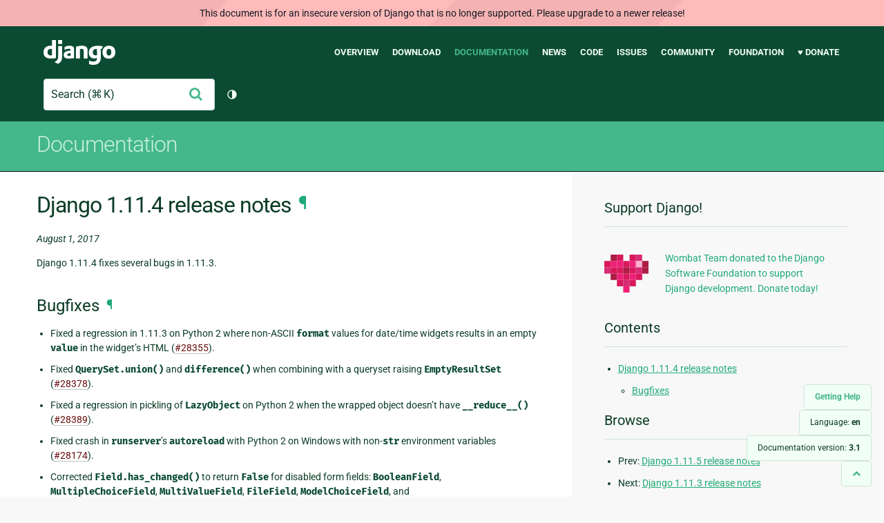

--- FILE ---
content_type: text/html; charset=utf-8
request_url: https://docs.djangoproject.com/en/3.1/releases/1.11.4/
body_size: 6578
content:
<!DOCTYPE html>
<html lang="en">
  <head>
    <meta charset="utf-8">
    <meta http-equiv="X-UA-Compatible" content="IE=edge">
    <meta name="viewport" content="width=device-width, initial-scale=1">
    <meta name="ROBOTS" content="ALL" />
    <meta name="MSSmartTagsPreventParsing" content="true" />
    <meta name="Copyright" content="Django Software Foundation" />
    <meta name="keywords" content="Python, Django, framework, open-source" />
    <meta name="description" content="" />
    <meta name="fediverse:creator" content="@django@fosstodon.org" />
    
  
    
      
    
  
  <link rel="canonical" href="https://docs.djangoproject.com/en/6.0/releases/1.11.4/">
  
    
      
    
    <link rel="alternate"
          hreflang="el"
          href="https://docs.djangoproject.com/el/3.1/releases/1.11.4/">
  
    
      
    
    <link rel="alternate"
          hreflang="en"
          href="https://docs.djangoproject.com/en/3.1/releases/1.11.4/">
  
    
      
    
    <link rel="alternate"
          hreflang="es"
          href="https://docs.djangoproject.com/es/3.1/releases/1.11.4/">
  
    
      
    
    <link rel="alternate"
          hreflang="fr"
          href="https://docs.djangoproject.com/fr/3.1/releases/1.11.4/">
  
    
      
    
    <link rel="alternate"
          hreflang="id"
          href="https://docs.djangoproject.com/id/3.1/releases/1.11.4/">
  
    
      
    
    <link rel="alternate"
          hreflang="ja"
          href="https://docs.djangoproject.com/ja/3.1/releases/1.11.4/">
  
    
      
    
    <link rel="alternate"
          hreflang="ko"
          href="https://docs.djangoproject.com/ko/3.1/releases/1.11.4/">
  
    
      
    
    <link rel="alternate"
          hreflang="pl"
          href="https://docs.djangoproject.com/pl/3.1/releases/1.11.4/">
  
    
      
    
    <link rel="alternate"
          hreflang="pt-br"
          href="https://docs.djangoproject.com/pt-br/3.1/releases/1.11.4/">
  
    
      
    
    <link rel="alternate"
          hreflang="zh-hans"
          href="https://docs.djangoproject.com/zh-hans/3.1/releases/1.11.4/">
  

  <link rel="search"
        type="application/opensearchdescription+xml"
        href="https://docs.djangoproject.com/en/3.1/search/description/"
        title="Django documentation">

    <!-- Favicons -->
    <link rel="apple-touch-icon" href="https://static.djangoproject.com/img/icon-touch.e4872c4da341.png">
    <link rel="icon" sizes="192x192" href="https://static.djangoproject.com/img/icon-touch.e4872c4da341.png">
    <link rel="shortcut icon" href="https://static.djangoproject.com/img/favicon.6dbf28c0650e.ico">
    <meta name="msapplication-TileColor" content="#113228">
    <meta name="msapplication-TileImage" content="https://static.djangoproject.com/img/icon-tile.b01ac0ef9f67.png">
    <meta name="theme-color" content="#0C4B33">

    
      <meta property="og:title" content="Django 1.11.4 release notes | Django documentation" />
      <meta property="og:description" content="The web framework for perfectionists with deadlines." />
      <meta property="og:image" content="https://static.djangoproject.com/img/logos/django-logo-negative.1d528e2cb5fb.png" />
      <meta property="og:image:alt" content="Django logo" />
      <meta property="og:image:width" content="1200" />
      <meta property="og:image:height" content="546" />
      <meta property="og:image:type" content="image/png"/>
      <meta property="og:url" content="https://docs.djangoproject.com/en/3.1/releases/1.11.4/" />
      <meta property="og:site_name" content="Django Project" />

      <meta property="twitter:creator" content="djangoproject" />
      <meta property="twitter:site" content="djangoproject" />
      <meta property="twitter:card" content="summary">
    

    <title>Django 1.11.4 release notes | Django documentation | Django</title>

    <link rel="stylesheet" href="https://static.djangoproject.com/css/output.cec6df2d8bbd.css" >

    <script src="https://static.djangoproject.com/js/mod/switch-dark-mode.139625c684db.js"></script>
    
  </head>

  <body id="generic" class="">
    
  
    <div id="outdated-warning" class="doc-floating-warning">
      This document is for an insecure version of Django that is no longer supported. Please upgrade to a newer release!
    </div>
  


    <a href="#main-content" class="skip-link">Skip to main content</a>
    

<header id="top">
  <div class="container container--flex--wrap--mobile">
    <a class="logo" href="https://www.djangoproject.com/">Django</a>
    <p class="meta">The web framework for perfectionists with deadlines.</p>
    <button class="menu-button">
      <i class="icon icon-reorder"></i>
      <span class="visuallyhidden">Menu</span>
    </button>
    <nav aria-labelledby="navigation-header">
      <span id="navigation-header" class="visuallyhidden">Main navigation</span>
      <ul>
        <li>
          <a href="https://www.djangoproject.com/start/overview/">Overview</a>
        </li>
        <li>
          <a href="https://www.djangoproject.com/download/">Download</a>
        </li>
        <li class="active">
          <a href="https://docs.djangoproject.com/">Documentation</a>
        </li>
        <li>
          <a href="https://www.djangoproject.com/weblog/">News</a>
        </li>
        <li>
          <a href="https://github.com/django/django" target="_blank" rel="noopener">Code</a>
        </li>
        <li>
          <a href="https://code.djangoproject.com/">Issues</a>
        </li>
        <li>
          <a href="https://www.djangoproject.com/community/">Community</a>
        </li>
        <li>
          <a href="https://www.djangoproject.com/foundation/">Foundation</a>
        </li>
        <li>
          <a href="https://www.djangoproject.com/fundraising/">&#9829; Donate</a>
        </li>
      </ul>
    </nav>
    <div class="header-tools">
      
<search class="search form-input" aria-labelledby="docs-search-label">
  <form action="https://docs.djangoproject.com/en/3.1/search/">
    <label id="docs-search-label" class="visuallyhidden" for="id_q">Search</label>
    <input type="search" name="q" placeholder="Search" id="id_q">
    <input type="hidden" name="category" value="">

    <button type="submit">
      <i class="icon icon-search" aria-hidden="true"></i>
      <span class="visuallyhidden">Submit</span>
    </button>
  </form>
</search>

      

<button class="theme-toggle">
  <div class="visually-hidden theme-label-when-auto">Toggle theme (current theme: auto)</div>
  <div class="visually-hidden theme-label-when-light">Toggle theme (current theme: light)</div>
  <div class="visually-hidden theme-label-when-dark">Toggle theme (current theme: dark)</div>

  <div class="visually-hidden">Toggle Light / Dark / Auto color theme</div>
  <svg aria-hidden="true" class="theme-icon-when-auto">
    <use xlink:href="#icon-auto" />
  </svg>
  <svg aria-hidden="true" class="theme-icon-when-dark">
    <use xlink:href="#icon-moon" />
  </svg>
  <svg aria-hidden="true" class="theme-icon-when-light">
    <use xlink:href="#icon-sun" />
  </svg>
</button>

    </div>
  </div>
</header>

    

    <section class="copy-banner">
      <div class="container 
  container--flex container--flex--wrap--mobile
">
        
  <p><a href="https://docs.djangoproject.com/en/3.1/">Documentation</a></p>

      </div>
    </section>

    <div id="billboard">
      
    </div>

    <div class="container sidebar-right">
      <main id="main-content">

        
          
        

        
  <div id="version-switcher">
    <ul id="faq-link">
      <li class="current-link">
        <a href="https://docs.djangoproject.com/en/3.1/faq/help/">
          <span>Getting Help</span>
        </a>
      </li>
    </ul>
    <ul id="doc-languages" class="language-switcher doc-switcher">
      <li class="current">
        <button>Language: <strong>en</strong></button>
      </li>
      
        
          <li class="other">
            
              
            
            <a href="https://docs.djangoproject.com/zh-hans/3.1/releases/1.11.4/">zh-hans</a>
          </li>
        
      
        
          <li class="other">
            
              
            
            <a href="https://docs.djangoproject.com/pt-br/3.1/releases/1.11.4/">pt-br</a>
          </li>
        
      
        
          <li class="other">
            
              
            
            <a href="https://docs.djangoproject.com/pl/3.1/releases/1.11.4/">pl</a>
          </li>
        
      
        
          <li class="other">
            
              
            
            <a href="https://docs.djangoproject.com/ko/3.1/releases/1.11.4/">ko</a>
          </li>
        
      
        
          <li class="other">
            
              
            
            <a href="https://docs.djangoproject.com/ja/3.1/releases/1.11.4/">ja</a>
          </li>
        
      
        
          <li class="other">
            
              
            
            <a href="https://docs.djangoproject.com/id/3.1/releases/1.11.4/">id</a>
          </li>
        
      
        
          <li class="other">
            
              
            
            <a href="https://docs.djangoproject.com/fr/3.1/releases/1.11.4/">fr</a>
          </li>
        
      
        
          <li class="other">
            
              
            
            <a href="https://docs.djangoproject.com/es/3.1/releases/1.11.4/">es</a>
          </li>
        
      
        
      
        
          <li class="other">
            
              
            
            <a href="https://docs.djangoproject.com/el/3.1/releases/1.11.4/">el</a>
          </li>
        
      
    </ul>

    
    <ul id="doc-versions" class="version-switcher doc-switcher">
      <li class="current ">
        <button>Documentation version:
          <strong>3.1</strong>
        </button>
      </li>
      
        
          <li class="other">
            
              
            
            <a href="https://docs.djangoproject.com/en/dev/releases/1.11.4/">dev</a>
          </li>
        
      
        
          <li class="other">
            
              
            
            <a href="https://docs.djangoproject.com/en/6.0/releases/1.11.4/">6.0</a>
          </li>
        
      
        
          <li class="other">
            
              
            
            <a href="https://docs.djangoproject.com/en/5.2/releases/1.11.4/">5.2</a>
          </li>
        
      
        
          <li class="other">
            
              
            
            <a href="https://docs.djangoproject.com/en/5.1/releases/1.11.4/">5.1</a>
          </li>
        
      
        
          <li class="other">
            
              
            
            <a href="https://docs.djangoproject.com/en/5.0/releases/1.11.4/">5.0</a>
          </li>
        
      
        
          <li class="other">
            
              
            
            <a href="https://docs.djangoproject.com/en/4.2/releases/1.11.4/">4.2</a>
          </li>
        
      
        
          <li class="other">
            
              
            
            <a href="https://docs.djangoproject.com/en/4.1/releases/1.11.4/">4.1</a>
          </li>
        
      
        
          <li class="other">
            
              
            
            <a href="https://docs.djangoproject.com/en/4.0/releases/1.11.4/">4.0</a>
          </li>
        
      
        
          <li class="other">
            
              
            
            <a href="https://docs.djangoproject.com/en/3.2/releases/1.11.4/">3.2</a>
          </li>
        
      
        
      
        
          <li class="other">
            
              
            
            <a href="https://docs.djangoproject.com/en/3.0/releases/1.11.4/">3.0</a>
          </li>
        
      
        
          <li class="other">
            
              
            
            <a href="https://docs.djangoproject.com/en/2.2/releases/1.11.4/">2.2</a>
          </li>
        
      
        
          <li class="other">
            
              
            
            <a href="https://docs.djangoproject.com/en/2.1/releases/1.11.4/">2.1</a>
          </li>
        
      
        
          <li class="other">
            
              
            
            <a href="https://docs.djangoproject.com/en/2.0/releases/1.11.4/">2.0</a>
          </li>
        
      
        
          <li class="other">
            
              
            
            <a href="https://docs.djangoproject.com/en/1.11/releases/1.11.4/">1.11</a>
          </li>
        
      
    </ul>
    <ul id="backtotop-link">
      <li class="current-link">
        <a href="#top" aria-label="Back to top" class="icon-chevron-up-align"><i class="icon icon-chevron-up"></i></a>
      </li>
    </ul>
  </div>

  
    <article id="docs-content">
      <div class="section" id="s-django-1-11-4-release-notes">
<span id="django-1-11-4-release-notes"></span><h1>Django 1.11.4 release notes<a class="headerlink" href="#django-1-11-4-release-notes" title="Permalink to this headline">¶</a></h1>
<p><em>August 1, 2017</em></p>
<p>Django 1.11.4 fixes several bugs in 1.11.3.</p>
<div class="section" id="s-bugfixes">
<span id="bugfixes"></span><h2>Bugfixes<a class="headerlink" href="#bugfixes" title="Permalink to this headline">¶</a></h2>
<ul class="simple">
<li>Fixed a regression in 1.11.3 on Python 2 where non-ASCII <code class="docutils literal notranslate"><span class="pre">format</span></code> values
for date/time widgets results in an empty <code class="docutils literal notranslate"><span class="pre">value</span></code> in the widget’s HTML
(<a class="reference external" href="https://code.djangoproject.com/ticket/28355">#28355</a>).</li>
<li>Fixed <code class="docutils literal notranslate"><span class="pre">QuerySet.union()</span></code> and <code class="docutils literal notranslate"><span class="pre">difference()</span></code> when combining with
a queryset raising <code class="docutils literal notranslate"><span class="pre">EmptyResultSet</span></code> (<a class="reference external" href="https://code.djangoproject.com/ticket/28378">#28378</a>).</li>
<li>Fixed a regression in pickling of <code class="docutils literal notranslate"><span class="pre">LazyObject</span></code> on Python 2 when the wrapped
object doesn’t have <code class="docutils literal notranslate"><span class="pre">__reduce__()</span></code> (<a class="reference external" href="https://code.djangoproject.com/ticket/28389">#28389</a>).</li>
<li>Fixed crash in <code class="docutils literal notranslate"><span class="pre">runserver</span></code>’s <code class="docutils literal notranslate"><span class="pre">autoreload</span></code> with Python 2 on Windows with
non-<code class="docutils literal notranslate"><span class="pre">str</span></code> environment variables (<a class="reference external" href="https://code.djangoproject.com/ticket/28174">#28174</a>).</li>
<li>Corrected <code class="docutils literal notranslate"><span class="pre">Field.has_changed()</span></code> to return <code class="docutils literal notranslate"><span class="pre">False</span></code> for disabled form
fields: <code class="docutils literal notranslate"><span class="pre">BooleanField</span></code>, <code class="docutils literal notranslate"><span class="pre">MultipleChoiceField</span></code>, <code class="docutils literal notranslate"><span class="pre">MultiValueField</span></code>,
<code class="docutils literal notranslate"><span class="pre">FileField</span></code>, <code class="docutils literal notranslate"><span class="pre">ModelChoiceField</span></code>, and <code class="docutils literal notranslate"><span class="pre">ModelMultipleChoiceField</span></code>.</li>
<li>Fixed <code class="docutils literal notranslate"><span class="pre">QuerySet.count()</span></code> for <code class="docutils literal notranslate"><span class="pre">union()</span></code>, <code class="docutils literal notranslate"><span class="pre">difference()</span></code>, and
<code class="docutils literal notranslate"><span class="pre">intersection()</span></code> queries. (<a class="reference external" href="https://code.djangoproject.com/ticket/28399">#28399</a>).</li>
<li>Fixed <code class="docutils literal notranslate"><span class="pre">ClearableFileInput</span></code> rendering as a subwidget of <code class="docutils literal notranslate"><span class="pre">MultiWidget</span></code>
(<a class="reference external" href="https://code.djangoproject.com/ticket/28414">#28414</a>). Custom <code class="docutils literal notranslate"><span class="pre">clearable_file_input.html</span></code> widget templates
will need to adapt for the fact that context values
<code class="docutils literal notranslate"><span class="pre">checkbox_name</span></code>, <code class="docutils literal notranslate"><span class="pre">checkbox_id</span></code>, <code class="docutils literal notranslate"><span class="pre">is_initial</span></code>, <code class="docutils literal notranslate"><span class="pre">input_text</span></code>,
<code class="docutils literal notranslate"><span class="pre">initial_text</span></code>, and <code class="docutils literal notranslate"><span class="pre">clear_checkbox_label</span></code> are now attributes of
<code class="docutils literal notranslate"><span class="pre">widget</span></code> rather than appearing in the top-level context.</li>
<li>Fixed queryset crash when using a <code class="docutils literal notranslate"><span class="pre">GenericRelation</span></code> to a proxy model
(<a class="reference external" href="https://code.djangoproject.com/ticket/28418">#28418</a>).</li>
</ul>
</div>
</div>

    </article>
  

  
    <nav class="browse-horizontal" aria-labelledby="browse-horizontal-header">
      <span id="browse-horizontal-header" class="visuallyhidden">Previous page and next page</span>
      
        <div class="left"><a rel="prev" href="../1.11.5/"><i class="icon icon-chevron-left"></i> Django 1.11.5 release notes</a></div>
      
      
        <div class="right"><a rel="next" href="../1.11.3/">Django 1.11.3 release notes <i class="icon icon-chevron-right"></i></a></div>
      
    </nav>
  


        <a href="#top" class="backtotop"><i class="icon icon-chevron-up"></i> Back to Top</a>
      </main>

      
  <div role="complementary">
    <h2 class="visuallyhidden" id="aside-header">Additional Information</h2>

    


  <div class="fundraising-sidebar">
    <h3>Support Django!</h3>

    <div class="small-heart">
      <img src="https://static.djangoproject.com/img/fundraising-heart.cd6bb84ffd33.svg" alt="Support Django!" />
    </div>

    <div class="small-cta">
      <ul class="list-links-small">
        <li><a href="https://www.djangoproject.com/fundraising/">
          Wombat Team donated to the Django Software Foundation to support Django development. Donate today!
        </a></li>
      </ul>
    </div>
  </div>



    
      <h3>Contents</h3>
      
        <ul>
<li><a class="reference internal" href="#">Django 1.11.4 release notes</a><ul>
<li><a class="reference internal" href="#bugfixes">Bugfixes</a></li>
</ul>
</li>
</ul>

      
    

    
      <nav aria-labelledby="browse-header">
        <h3 id="browse-header">Browse</h3>
        <ul>
          
            
              <li>Prev: <a rel="prev" href="../1.11.5/">Django 1.11.5 release notes</a></li>
            
            
              <li>Next: <a rel="next" href="../1.11.3/">Django 1.11.3 release notes</a></li>
            
            <li><a href="https://docs.djangoproject.com/en/3.1/contents/">Table of contents</a></li>
            
              <li><a href="https://docs.djangoproject.com/en/3.1/genindex/">General Index</a></li>
            
              <li><a href="https://docs.djangoproject.com/en/3.1/py-modindex/">Python Module Index</a></li>
            
          
        </ul>
      </nav>
    

    
      <nav aria-labelledby="breadcrumbs-header">
        <h3 id="breadcrumbs-header">You are here:</h3>
        <ul>
          <li>
            <a href="https://docs.djangoproject.com/en/3.1/">Django 3.1 documentation</a>
            
              <ul><li><a href="../">Release notes</a>
            
            <ul><li>Django 1.11.4 release notes</li></ul>
            </li></ul>
          </li>
        </ul>
      </nav>
    

    
      <section aria-labelledby="getting-help-sidebar">
        <h3 id="getting-help-sidebar">Getting help</h3>
        <dl class="list-links">
          <dt><a href="https://docs.djangoproject.com/en/3.1/faq/">FAQ</a></dt>
          <dd>Try the FAQ — it's got answers to many common questions.</dd>

          <dt><a href="https://docs.djangoproject.com/en/stable/genindex/">Index</a>, <a href="https://docs.djangoproject.com/en/stable/py-modindex/">Module Index</a>, or <a href="https://docs.djangoproject.com/en/stable/contents/">Table of Contents</a></dt>
          <dd>Handy when looking for specific information.</dd>

          <dt><a href="https://chat.djangoproject.com">Django Discord Server</a></dt>
          <dd>Join the Django Discord Community.</dd>

          <dt><a href="https://forum.djangoproject.com/">Official Django Forum</a></dt>
          <dd>Join the community on the Django Forum.</dd>

          <dt><a href="https://code.djangoproject.com/">Ticket tracker</a></dt>
          <dd>Report bugs with Django or Django documentation in our ticket tracker.</dd>
        </dl>
      </section>
    

    
      <section aria-labelledby="links-wrapper-header">
        <h3 id="links-wrapper-header">Download:</h3>
        <p>
          Offline (Django 3.1):
          <a href="https://media.djangoproject.com/docs/django-docs-3.1-en.zip">HTML</a> |
          <a href="https://media.readthedocs.org/pdf/django/3.1.x/django.pdf">PDF</a> |
          <a href="https://media.readthedocs.org/epub/django/3.1.x/django.epub">ePub</a>
          <br>
          <span class="quiet">
            Provided by <a href="https://readthedocs.org/">Read the Docs</a>.
          </span>
        </p>
      </section>
    

    
  <div class="corporate-members">
    <h3>Diamond and Platinum Members</h3>
    
      <div class="clearfix">
        <div class="member-logo">
          <a href="https://jb.gg/ybja10" title="JetBrains">
            <img src="https://media.djangoproject.com/cache/c0/ea/c0ea128467983e64aab91cd27e7918c0.png" alt="JetBrains" />
          </a>
        </div>
        <div class="small-cta">
          <ul class="list-links-small">
            <li><strong>JetBrains</strong></li>
            <li><a href="https://jb.gg/ybja10" title="JetBrains">
              JetBrains delivers intelligent software solutions that make developers more productive by simplifying their challenging tasks, automating the routine, and helping them adopt the best development practices. PyCharm is the Python IDE for Professional Developers by JetBrains providing a complete set of tools for productive Python, Web and scientific development.
            </a></li>
          </ul>
        </div>
      </div>
    
      <div class="clearfix">
        <div class="member-logo">
          <a href="https://sentry.io/for/django/" title="Sentry">
            <img src="https://media.djangoproject.com/cache/7a/f9/7af9c770dc49465739a82c91a0eb3d51.png" alt="Sentry" />
          </a>
        </div>
        <div class="small-cta">
          <ul class="list-links-small">
            <li><strong>Sentry</strong></li>
            <li><a href="https://sentry.io/for/django/" title="Sentry">
              Monitor your Django Code
Resolve performance bottlenecks and errors using monitoring, replays, logs and Seer an AI agent for debugging.
            </a></li>
          </ul>
        </div>
      </div>
    
      <div class="clearfix">
        <div class="member-logo">
          <a href="https://kraken.tech" title="Kraken Tech">
            <img src="https://media.djangoproject.com/cache/71/4b/714b3473ed0cf3665f6b894d3be9491e.png" alt="Kraken Tech" />
          </a>
        </div>
        <div class="small-cta">
          <ul class="list-links-small">
            <li><strong>Kraken Tech</strong></li>
            <li><a href="https://kraken.tech" title="Kraken Tech">
              Kraken is the most-loved operating system for energy. Powered by our Utility-Grade AI™ and deep industry know-how, we help utilities transform their technology and operations so they can lead the energy transition. Delivering better outcomes from generation through distribution to supply, Kraken powers 70+ million accounts worldwide, and is on a mission to make a big, green dent in the universe.
            </a></li>
          </ul>
        </div>
      </div>
    
  </div>


  </div>

      

    </div>

     
     

    
    
    

    <!-- SVGs -->
    <svg xmlns="http://www.w3.org/2000/svg">
      <symbol viewBox="0 0 24 24" id="icon-auto"><path d="M0 0h24v24H0z" fill="currentColor"/><path d="M12 22C6.477 22 2 17.523 2 12S6.477 2 12 2s10 4.477 10 10-4.477 10-10 10zm0-2V4a8 8 0 1 0 0 16z"/></symbol>
      <symbol viewBox="0 0 24 24" id="icon-moon"><path d="M0 0h24v24H0z" fill="currentColor"/><path d="M10 7a7 7 0 0 0 12 4.9v.1c0 5.523-4.477 10-10 10S2 17.523 2 12 6.477 2 12 2h.1A6.979 6.979 0 0 0 10 7zm-6 5a8 8 0 0 0 15.062 3.762A9 9 0 0 1 8.238 4.938 7.999 7.999 0 0 0 4 12z"/></symbol>
      <symbol viewBox="0 0 24 24" id="icon-sun"><path d="M0 0h24v24H0z" fill="currentColor"/><path d="M12 18a6 6 0 1 1 0-12 6 6 0 0 1 0 12zm0-2a4 4 0 1 0 0-8 4 4 0 0 0 0 8zM11 1h2v3h-2V1zm0 19h2v3h-2v-3zM3.515 4.929l1.414-1.414L7.05 5.636 5.636 7.05 3.515 4.93zM16.95 18.364l1.414-1.414 2.121 2.121-1.414 1.414-2.121-2.121zm2.121-14.85l1.414 1.415-2.121 2.121-1.414-1.414 2.121-2.121zM5.636 16.95l1.414 1.414-2.121 2.121-1.414-1.414 2.121-2.121zM23 11v2h-3v-2h3zM4 11v2H1v-2h3z"/></symbol>
    </svg>
    <!-- END SVGs -->

    
      

<footer>
  <div class="subfooter">
    <div class="container">
      <h2 class="visuallyhidden">Django Links</h2>
      <div class="column-container">
        <div class="col-learn-more">
          <h3>Learn More</h3>
          <ul>
            <li><a href="https://www.djangoproject.com/start/overview/">About Django</a></li>
            
            <li><a href="https://www.djangoproject.com/start/">Getting Started with Django</a></li>
            <li><a href="https://www.djangoproject.com/foundation/teams/">Team Organization</a></li>
            <li><a href="https://www.djangoproject.com/foundation/">Django Software Foundation</a></li>
            <li><a href="https://www.djangoproject.com/conduct/">Code of Conduct</a></li>
            <li><a href="https://www.djangoproject.com/diversity/">Diversity Statement</a></li>
          </ul>
        </div>

        <div class="col-get-involved">
          <h3>Get Involved</h3>
          <ul>
            <li><a href="https://www.djangoproject.com/community/">Join a Group</a></li>
            <li><a href="https://docs.djangoproject.com/en/dev/internals/contributing/">Contribute
              to Django</a></li>
            <li><a
              href="https://docs.djangoproject.com/en/dev/internals/contributing/bugs-and-features/">Submit
              a Bug</a></li>
            <li><a
              href="https://docs.djangoproject.com/en/dev/internals/security/#reporting-security-issues">Report
              a Security Issue</a></li>
            <li><a href="https://www.djangoproject.com/foundation/individual-members/">Individual membership</a></li>
          </ul>
        </div>

        <div class="col-get-help">
          <h3>Get Help</h3>
          <ul>
            <li><a href="https://docs.djangoproject.com/en/stable/faq/">Getting Help FAQ</a>
            </li>
            <li><a href="https://chat.djangoproject.com" target="_blank">Django Discord</a></li>
            <li><a href="https://forum.djangoproject.com/" target="_blank">Official Django Forum</a></li>
          </ul>
        </div>

        <div class="col-follow-us">
          <h3>Follow Us</h3>
          <ul>
            <li><a href="https://github.com/django">GitHub</a></li>
            <li><a href="https://x.com/djangoproject">X</a></li>
            <li><a href="https://fosstodon.org/@django" rel="me">Fediverse (Mastodon)</a></li>
            <li><a href="https://bsky.app/profile/djangoproject.com">Bluesky</a></li>
            <li><a href="https://www.linkedin.com/company/django-software-foundation">LinkedIn</a></li>
            <li><a href="https://www.djangoproject.com/rss/weblog/">News RSS</a></li>
          </ul>
        </div>

        <div class="col-support-us">
          <h3>Support Us</h3>
          <ul>
            <li><a href="https://www.djangoproject.com/fundraising/">Sponsor Django</a></li>
            <li><a href="https://www.djangoproject.com/foundation/corporate-members/">Corporate membership</a></li>
            <li><a href="https://django.threadless.com/" target="_blank">Official merchandise store</a></li>
            <li><a href="https://www.djangoproject.com/fundraising/#benevity-giving">Benevity Workplace Giving Program</a></li>
          </ul>
        </div>
      </div>
    </div>
  </div>
  <div class="footer">
    <div class="container">
      <div class="footer-logo">
        <a class="logo" href="https://www.djangoproject.com/">Django</a>
      </div>
      <ul class="thanks">
        <li>
          <span>Hosting by</span> <a class="in-kind-donors" href="https://www.djangoproject.com/fundraising/#in-kind-donors">In-kind
            donors</a>
        </li>
        <li class="design"><span>Design by</span> <a class="threespot" href="https://www.threespot.com">Threespot</a>
          <span class="ampersand">&amp;</span> <a class="andrevv" href="http://andrevv.com/">andrevv</a></li>
      </ul>
      <p class="copyright">&copy; 2005-2026
        <a href="https://www.djangoproject.com/foundation/"> Django Software
          Foundation</a> and individual contributors. Django is a
        <a href="https://www.djangoproject.com/trademarks/">registered
          trademark</a> of the Django Software Foundation.
      </p>
    </div>
  </div>

</footer>

    

    
      
      <script>
        function extless(input) {
          return input.replace(/(.*)\.[^.]+$/, '$1');
        }
        var require = {
          shim: {
            'jquery': [],
            'stripe': {
              exports: 'Stripe'
            }
          },
          paths: {
            "jquery": extless("https://static.djangoproject.com/js/lib/jquery.min.5790ead7ad3b.js"),
            "mod/list-collapsing": extless("https://static.djangoproject.com/js/mod/list-collapsing.2d844151b2ec.js"),
            "mod/stripe-change-card": extless("https://static.djangoproject.com/js/mod/stripe-change-card.eaa0afc324e9.js"),
            "mod/switch-dark-mode": extless("https://static.djangoproject.com/js/mod/switch-dark-mode.139625c684db.js"),
            "stripe-checkout": "https://checkout.stripe.com/checkout",
            "stripe": "https://js.stripe.com/v3/?" // ? needed due to require.js
          }
        };
      </script>
      <script data-main="https://static.djangoproject.com/js/main.8677b21133eb.js" src="https://static.djangoproject.com/js/lib/require.177879fbe7dd.js"></script>
      <script src="https://static.djangoproject.com/js/djangoproject.65e74d236642.js"></script>
    
  </body>
</html>
